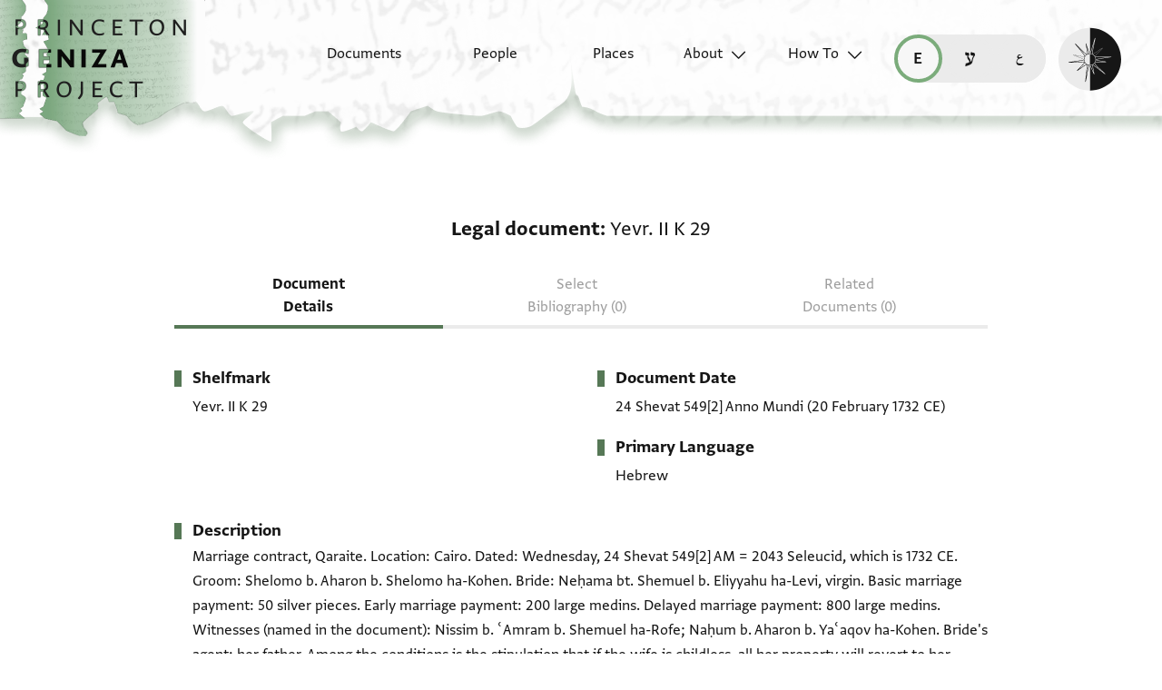

--- FILE ---
content_type: image/svg+xml
request_url: https://geniza.princeton.edu/static/img/ui/mobile/light/all/footer-gradient.svg
body_size: 926
content:
<svg width="321" height="932" viewBox="0 0 321 932" fill="none" xmlns="http://www.w3.org/2000/svg">
<g clip-path="url(#clip0_431_29906)">
<path d="M22.4316 54.8698L8.94531 50.0422H0.382812L-0.554688 910H320.445L320.445 49.7612L270.682 49.7612C270.682 49.7612 261.932 52.0754 259.807 52.0754C257.682 52.0754 253.557 57.633 251.682 59.3684C249.807 61.1037 235.807 65.9884 235.807 65.9884C235.807 65.9884 230.807 66.5026 228.244 65.4099C225.682 64.3173 232.841 55.109 233.307 52.5556C233.772 50.0022 217.994 38.0944 216.494 36.1662C214.994 34.2381 217.244 30.1247 215.994 28.4536C214.744 26.7825 208.578 22.0113 206.494 22.9905C204.41 23.9697 204.307 27.2967 204.307 27.2967L196.369 30.0604C196.369 30.0604 192.744 41.0509 192.182 42.0793C191.619 43.1076 184.307 44.7144 181.557 46.514C178.807 48.3136 175.168 55.7692 170.932 55.7692C166.695 55.7692 147.182 48.1851 147.182 48.1851L131.057 36.6161L119.432 31.4744C119.432 31.4744 108.807 29.9961 106.432 32.0528C104.057 34.1095 101.057 41.7579 96.9941 42.722C92.9316 43.6861 81.293 36.8732 77.5566 36.8732C73.8203 36.8732 70.918 48.2494 67.1816 48.2494C63.4453 48.2494 44.9316 42.1435 44.9316 43.3006C44.9316 44.4577 56.3066 53.7129 56.3066 54.8698C56.3066 56.0267 26.4472 79.589 23.0566 78.1362C19.6661 76.6834 22.4316 54.8698 22.4316 54.8698Z" fill="url(#paint0_linear_431_29906)"/>
</g>
<defs>
<linearGradient id="paint0_linear_431_29906" x1="-0.554688" y1="910" x2="320.445" y2="910" gradientUnits="userSpaceOnUse">
<stop stop-color="#FEFEFE" stop-opacity="0.79"/>
<stop offset="0.664879" stop-color="#FEFEFE" stop-opacity="0.72"/>
<stop offset="1" stop-color="#FEFEFE" stop-opacity="0.38"/>
</linearGradient>
<clipPath id="clip0_431_29906">
<rect width="320" height="931" fill="white" transform="translate(0.445312 0.929688)"/>
</clipPath>
</defs>
</svg>
